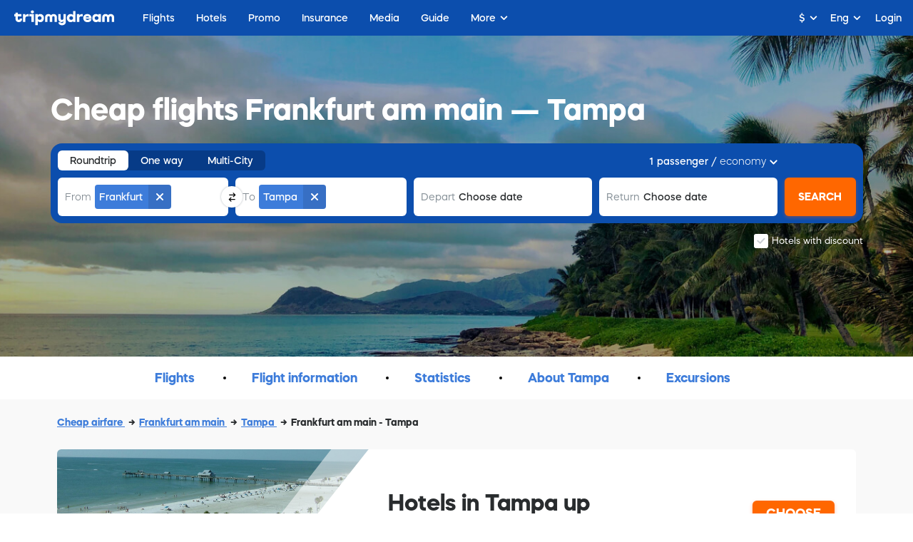

--- FILE ---
content_type: text/html; charset=utf-8
request_url: https://en.tripmydream.com/flights/routes/fra-tpa
body_size: 16373
content:
<!DOCTYPE html> <html lang="en"> <head> <meta charset="utf-8"> <title>Frankfurt am main - Tampa. Cheap flights - tripmydream</title> <meta name="viewport" content="width=device-width, initial-scale=1"> <meta name="format-detection" content="telephone=no"> <link rel="canonical" href="https://en.tripmydream.com/flights/routes/fra-tpa"/> <link rel="alternate" href="https://avia.tripmydream.com/routes/fra-tpa" hreflang="ru"/> <link rel="alternate" href="https://tripmydream.ua/flights/routes/fra-tpa" hreflang="uk"/> <link rel="alternate" href="https://en.tripmydream.com/flights/routes/fra-tpa" hreflang="en"/> <meta name="google-site-verification" content="wHRn3rG4jPM8KyulriHNCPpyBi9t6qVNCnn6BvZpT64"/> <meta name="apple-itunes-app" content="app-id=1523289196, affiliate-data=avialandings-routes"> <link rel="stylesheet" media="all" href="https://tripmydream.cc/hybrid/landing.css?1405"> <meta property="og:description" content="Buy cheapest flights Frankfurt am main - Tampa. Pick your airline tickets"> <meta name="twitter:description" content="Buy cheapest flights Frankfurt am main - Tampa. Pick your airline tickets"> <meta name="description" content="Buy cheapest flights Frankfurt am main - Tampa. Pick your airline tickets"> <meta property="og:see_also" content="https://tripmydream.ua"> <meta property="og:site_name" content="tripmydream.com"> <meta property="og:see_also" content="https://tripmydream.com"> <meta property="og:locale" content="en_US"> <meta property="article:publisher" content="https://www.facebook.com/TRIPMYDREAMcom"> <meta name="twitter:card" content="summary_large_image"> <meta name="twitter:site" content="@tripmydream"> <style>svg.icon { height: 1em; }</style> <!-- Google Tag Manager --> <script>(function (w, d, s, l, i) { w[l] = w[l] || []; w[l].push({ 'gtm.start': new Date().getTime(), event: 'gtm.js' }); var f = d.getElementsByTagName(s)[0], j = d.createElement(s), dl = l != 'dataLayer' ? '&l=' + l : ''; j.async = true; j.src = 'https://www.googletagmanager.com/gtm.js?id=' + i + dl; f.parentNode.insertBefore(j, f); })(window, document, 'script', 'dataLayer', 'GTM-5XRVFG');</script> <!-- End Google Tag Manager --> </head> <body> <div class="wrapper" > <!-- HHEADER --> <div id="react-header" class="rHeader"> <div class="rHeader__container"> <div class="rHeader__wrap"> <a class="rHeader__logo" href="/"> <svg width="141" height="21" viewBox="0 0 141 21" fill="none" xmlns="http://www.w3.org/2000/svg"> <path d="M7.734 12.377c0 .578-.518.996-1.233.996-.85 0-1.455-.597-1.455-1.435V8.403h5.045V5.308H5.046V3.096H1.684v2.212H0v3.095h1.684v3.535c0 2.697 2.015 4.643 4.776 4.643 2.647 0 4.527-1.767 4.527-4.199v-.776H7.74v.771h-.005zM15.69 7.162v-1.86h-3.362v11.055h3.362v-5.415c0-1.482 1.166-2.544 2.756-2.544h2.062V5.195h-1.01c-1.586 0-2.927.74-3.808 1.967zM21.52 5.307v3.09h2.688v7.96h3.367V5.307H21.52zM25.554 0c-1.3 0-2.243.884-2.243 2.1 0 1.215.942 2.099 2.243 2.099 1.3 0 2.243-.884 2.243-2.1C27.797.884 26.854 0 25.554 0zM36.718 5.083c-1.41 0-2.632.526-3.544 1.42V5.307h-3.361V20.78h3.362v-5.619c.911.894 2.134 1.42 3.543 1.42 3.025 0 5.2-2.41 5.2-5.746 0-3.341-2.175-5.752-5.2-5.752zm-.85 8.29c-1.57 0-2.688-1.062-2.688-2.543 0-1.482 1.119-2.544 2.688-2.544 1.57 0 2.689 1.062 2.689 2.543 0 1.482-1.12 2.544-2.689 2.544zM55.614 5.083c-1.56 0-2.875.664-3.72 1.752-.844-1.093-2.16-1.752-3.719-1.752-2.714 0-4.683 1.946-4.683 4.643v6.63h3.362V9.88c0-.97.694-1.68 1.637-1.68 1.01 0 1.725.73 1.725 1.747v6.41h3.362v-6.41c0-1.017.715-1.747 1.725-1.747.943 0 1.637.705 1.637 1.68v6.478h3.362v-6.63c-.005-2.698-1.974-4.644-4.688-4.644zM69.378 11.606c0 1.083-.808 1.854-1.927 1.854-1.098 0-1.88-.75-1.88-1.793v-6.36h-3.362v6.524c0 2.763 1.839 4.75 4.393 4.75a3.904 3.904 0 002.782-1.129v.905c0 .904-.876 1.547-2.062 1.547-1.01 0-1.751-.465-1.751-1.103h-3.253c0 2.432 2.129 4.199 5.087 4.199 3.072 0 5.335-1.946 5.335-4.643V5.307h-3.362v6.299zM83.053 6.493c-.906-.884-2.118-1.405-3.517-1.405-3.025 0-5.222 2.41-5.222 5.747 0 3.335 2.197 5.746 5.222 5.746 1.399 0 2.616-.52 3.517-1.404v1.185h3.362V.884h-3.362v5.609zm-2.693 6.88c-1.57 0-2.689-1.062-2.689-2.543 0-1.482 1.12-2.544 2.689-2.544 1.57 0 2.688 1.062 2.688 2.543.005 1.482-1.119 2.544-2.688 2.544zM91.794 7.162v-1.86h-3.362v11.055h3.362v-5.415c0-1.482 1.165-2.544 2.755-2.544h2.062V5.195h-1.01c-1.585 0-2.927.74-3.807 1.967zM103.138 5.083c-3.315 0-5.74 2.385-5.74 5.767 0 3.402 2.466 5.726 6.098 5.726 3.18 0 5.449-1.767 5.449-4.199h-3.362c0 .639-.875 1.104-2.108 1.104-1.523 0-2.647-.705-2.735-1.768h8.293c.021-.286.021-.572.021-.572 0-3.514-2.487-6.058-5.916-6.058zm-2.419 4.755c.114-1.016 1.186-1.767 2.533-1.767 1.321 0 2.378.75 2.487 1.767h-5.02zM118.917 6.493c-.907-.884-2.119-1.405-3.518-1.405-3.025 0-5.221 2.41-5.221 5.747 0 3.335 2.196 5.746 5.221 5.746 1.399 0 2.616-.52 3.518-1.404v1.185h3.362V5.307h-3.362v1.186zm-2.689 6.88c-1.569 0-2.688-1.062-2.688-2.543 0-1.482 1.119-2.544 2.688-2.544 1.57 0 2.689 1.062 2.689 2.543 0 1.482-1.119 2.544-2.689 2.544zM136.312 5.083c-1.559 0-2.875.664-3.719 1.752-.844-1.093-2.16-1.752-3.719-1.752-2.715 0-4.688 1.946-4.688 4.643v6.63h3.361V9.88c0-.97.695-1.68 1.637-1.68 1.011 0 1.725.73 1.725 1.747v6.41h3.362v-6.41c0-1.017.715-1.747 1.725-1.747.943 0 1.637.705 1.637 1.68v6.478h3.362v-6.63c.005-2.698-1.968-4.644-4.683-4.644z" fill="currentColor"></path> </svg> </a> <div class="rHeader__nav-list"> <a class="rHeader__nav-item " href="https://en.tripmydream.com/flights" target="_self"><span class="rHeader__nav-text">Flights</span></a> <a class="rHeader__nav-item " href="https://en.tripmydream.com/aviapromo" target="_self"><span class="rHeader__nav-text">Promo</span></a> <a class="rHeader__nav-item " href="https://insurance.tripmydream.com/lang/en" target="_self"><span class="rHeader__nav-text">Insurance</span></a> <a class="rHeader__nav-item " href="https://en.tripmydream.com/media" target="_self"><span class="rHeader__nav-text">Media</span></a> <a class="rHeader__nav-item " href="http://tmeta.click/deeplink/hotels" target="_self"><span class="rHeader__nav-text">Hotels</span></a> </div> </div> </div> </div> <div id="hybridContainer" class="wrapper wrapperFix"> <div class="presearch-wrap"> <picture class="presearch-picture hidden-mob"><img src="//tripmydream.cc/hybrid/img/bg_newbrand_avia_2.jpg" srcset="//tripmydream.cc/hybrid/img/bg_newbrand_avia_2_2x.jpg 2x" style="object-fit: cover;"></picture> <div class="presearch hc-presearch"> <h1 class="presearch__title">Cheap flights Frankfurt am main — Tampa</h1> <div class="presearch__searchform hc-searchform"> <div class="presearch__row presearch__row_settings"> <div class="presearch__cell hc-searchmode"> <div class="s-mode"> <div class="s-mode__buttons"> <input class="hc-sm-btn" type="radio" name="searchmode" id="searchmodert" value="RT" checked=""> <label for="searchmodert">Туди і назад</label> <input class="hc-sm-btn" type="radio" name="searchmode" id="searchmodeow" value="OW"> <label for="searchmodeow">В один бік</label> <input class="hc-sm-btn" type="radio" name="searchmode" id="searchmodecr" value="CR"> <label for="searchmodecr">Складний маршрут</label> <input class="hc-sm-btn" type="radio" name="searchmode" id="searchmodemc" value="MC"> <label for="searchmodemc"><span>TripMix</span><span class="new">NEW!</span></label></div> </div> </div><!--.presearch__cell.hc-peopleselector--></div> <div class="presearch__row presearch__row_rt"> <div class="presearch__cell hc-autocomplete"> <div class="s-form hc-ac-form" data-index="0"> <div class="s-form__col hc-ac-col"> <div class="s-form__field hc-ac-field"><label class="s-form__label"></label></div> </div> <div class="s-form__col hc-ac-col"> <div class="s-form__field hc-ac-field"><label class="s-form__label"></label> <div class="s-form__input-wrap hc-ac-input-wrap"> <div class="hc-ac-wrap" data-form-index="0" data-index="1"></div> </div> </div> </div> <div class="autocomplete hc-ac-autocomplete" data-index="0" style="display: none;"> <div class="hc-ac-head"> <div class="autocomplete__head"> <div class="autocomplete__field"> <div class="autocomplete__input-wrap hc-ac-input-wrap"> <div class="autocomplete__label hc-ac-input-mobile-label">Label</div> <div class="autocomplete__input-mobWrap hc-ac-wrap-mobile"></div> <input class="autocomplete__input hc-ac-input-mobile" placeholder="" data-placeholder="" data-placeholder-left="" data-placeholder-right="" style="min-width: 100px;"></div> <button class="autocomplete__head-btn autocomplete__head-btn_blue hc-ac-close"> Готово </button> </div> </div> </div> <div class="autocomplete__dropdown hc-ac-dropdown" data-index="0" style="display: none;"></div> </div> <div class="s-form__switch hc-ac-switch" data-index="0"> <svg width="11" height="14" viewBox="0 0 11 14" fill="none" xmlns="http://www.w3.org/2000/svg"> <path d="M10.82 3.6L7.694 6.726a.633.633 0 01-.901-.889l1.521-1.565h-6.76a.672.672 0 110-1.344h6.76L6.793 1.363a.633.633 0 01.901-.889L10.82 3.6zM.18 10.4l3.126-3.126a.633.633 0 01.902.89L2.686 9.727h6.76a.672.672 0 010 1.344h-6.76l1.522 1.565a.633.633 0 01-.902.889L.18 10.4z" fill="currentColor"></path> </svg> </div> </div> </div> <div class="presearch__cell hc-calendar"> <div class="calendar"> <div class="calendar__col"> <div class="calendar__field hc-cal-field" data-index="0" data-form-index="0"> <div class="calendar__field-head hc-cal-field-placeholder">Туди</div> </div> </div> <div class="calendar__col"> <div class="calendar__field hc-cal-field" data-index="1" data-form-index="0"> <div class="calendar__field-head hc-cal-field-placeholder">Назад</div> <div class="calendar__field-plus hc-cal-field-plus" style="display: none">± 2</div> </div> </div> <div class="calendar__drop hc-cal-dropdown" data-form-index="0" style="display: none;"> <div class="calendar__drop-head"> <div class="calendar"> <div class="calendar__col"> <div class="calendar__field hc-cal-field" data-index="0" data-form-index="0" data-twin="double"> <div class="calendar__field-head hc-cal-field-placeholder">Туди</div> <div class="calendar__field-value hc-cal-field-val"></div> </div> </div> <div class="calendar__col"> <div class="calendar__field hc-cal-field" data-index="1" data-form-index="0" data-twin="double"> <div class="calendar__field-head hc-cal-field-placeholder">Назад</div> <div class="calendar__field-value hc-cal-field-val"></div> <div class="calendar__field-plus hc-cal-field-plus" style="display: none">± 2 </div> </div> </div> </div> </div> <div class="calendar__drop-content hc-cal-dropdown-content"></div> </div> </div> </div> <div class="presearch__cell hc-peopleselector"> <div class="select"> <div class="select__head hc-ps-head"><span class="select__head-value hc-ps-count">1</span><span class="select__head-people hc-ps-passenger">пасажир</span> / <div class="select__head-text hc-ps-class">Економ</div> <span class="select__head-arrow"><svg width="11" height="7" viewBox="0 0 11 7" fill="none" xmlns="http://www.w3.org/2000/svg"> <path fill-rule="evenodd" clip-rule="evenodd" d="M10.344 2.045A.96.96 0 008.97.702L5.5 4.252 2.03.702A.96.96 0 00.655 2.045l4.128 4.223a1 1 0 001.43 0l4.13-4.223z" fill="currentColor"></path> </svg></span></div> <div class="select__drop hc-ps-drop" style="display: none;"></div> </div> </div> <div class="presearch__cell"> <div class="btn btn_orange btn_lg-md presearch__s-btn hc-sb-submit">Знайти</div> </div> <div class="presearch__checkbox hc-hotels-checkbox"> <label class="checkbox"> <input class="checkbox__input" type="checkbox" checked=""><span class="checkbox__in"><span class="checkbox__icon"><svg width="12" height="9" viewBox="0 0 12 9" xmlns="http://www.w3.org/2000/svg"> <path d="M10.4 0L4.688 5.848l-3.322-2.81L0 4.44l4.793 4.107 6.973-7.145z" fill="currentColor" fill-rule="evenodd"></path> </svg></span><div class="checkbox__text hc-hotels-checkbox-text">Готелі зі знижкою</div></span></label> </div> </div> </div> </div> </div> <div class="fl-menu"> <ul class="fl-menu__list"> <li class="fl-menu__item" id="link-to-item-1"> <span> Flights </span> </li> <li class="fl-menu__item" id="link-to-item-2"> <span> Flight information </span> </li> <li class="fl-menu__item" id="link-to-item-3"> <span> Statistics </span> </li> <li class="fl-menu__item" id="link-to-item-4"> <span> About Tampa </span> </li> <li class="fl-menu__item" id="link-to-item-5"> <span> Excursions </span> </li> </ul> </div> <div class="flightLanding"> <div class="btn btn_orange flightLanding__btn fl-btn-to-top"> Find tickets to Tampa </div> <div class="flightLanding__center"> <script type="application/ld+json"> {"@context":"https://schema.org","@type":"BreadcrumbList","itemListElement":[{"@type":"ListItem","position":1,"name":"Cheap airfare","item":"https://en.tripmydream.com/flights"},{"@type":"ListItem","position":2,"name":"Frankfurt am main","item":"https://en.tripmydream.com/flights/city/frankfurt"},{"@type":"ListItem","position":3,"name":"Tampa","item":"https://en.tripmydream.com/flights/city/tampa"},{"@type":"ListItem","position":4,"name":"Frankfurt am main - Tampa"}]} </script> <div class="fl-breadcrumbs"> <div class="fl-breadcrumbs__item"> <a href="https://en.tripmydream.com/flights"> Cheap airfare </a> <a href="https://en.tripmydream.com/flights/city/frankfurt"> Frankfurt am main </a> <a href="https://en.tripmydream.com/flights/city/tampa"> Tampa </a> <span>Frankfurt am main - Tampa</span> </div> </div> <div class="flightLanding__block"> <div class="flightLanding__content"> <div class="hotel-banner"> <div class="hotel-banner__img"> <picture> <img src="https://tripmydream.cc/processed/guide/585ccc9fa6cb5.jpg" style="object-fit: cover;" alt="img"> </picture> <span class="hotel-banner__img-shadow hidden-mob"></span> <span class="hotel-banner__img-white hidden-mob"></span> </div> <div class="hotel-banner__content"> <div class="hotel-banner__text"> Hotels in Tampa up to 65% off </div> <a rel="nofollow" target="_blank" class="btn btn_orange hotel-banner__button" href="https://www.booking.com/searchresults.ru.html?aid=381078"> CHOOSE </a> </div> </div> </div> </div> <div class="flightLanding__block"> <h2 class="flightLanding__title"> Buy tickets from Frankfurt am main to Tampa </h2> <div class="flightLanding__content"> <div class="big-columns-list big-columns-list_bold"> <div class="big-columns-list__decription-desc-int"> Tripmydream will help you find and buy plane tickets from Frankfurt am main to Tampa at the cheapest price. With our service you can easily compare offers from different airlines, find the most convenient and favourable flights, and find out from which online seller it will be cheapest to buy the chosen ticket. </div> <h3 class="big-columns-list__title-desc"> Round-trip airline tickets: Frankfurt am main - Tampa - Frankfurt am main </h3> <div class="big-columns-list__decription-desc-int"> </div> <div class="big-columns-list__decription-desc-int"> You can find out exactly how much an air ticket for Frankfurt am main - Tampa costs by looking at the ticket price for specific dates and then going to the online seller's website. Prices in our airfare comparison platform are updated with a slight delay and may change in the meantime. </div> </div> </div> </div> <div class="flightLanding__block" id="menu-item-3"> <h2 class="flightLanding__title"> Flight information Frankfurt am main - Tampa </h2> <div class="flightLanding__subtitle"> Table with basic flight information Frankfurt am main – Tampa </div> <div class="flightLanding__content"> <div class="flight-info"> <div class="flight-info__item"> <div class="flight-info__item-title">Departure point</div> <div class="flight-info__item-value">Frankfurt am main</div> </div> <div class="flight-info__item"> <div class="flight-info__item-title">Destination</div> <div class="flight-info__item-value">Tampa</div> </div> <div class="flight-info__item"> <div class="flight-info__item-title">Distance</div> <div class="flight-info__item-value">7748 km</div> </div> </div> </div> </div> <div class="flightLanding__block"> <h2 class="flightLanding__title"> Flight information </h2> <div class="flightLanding__content"> <div class="flights-types"> </div> </div> </div> <div class="flightLanding__block"> <script> var flightGraphTitleWeather = ["By day", "By night"]; var flightGraphValueDayWeather = [,,,,,,,,,,,]; var flightGraphValueNightWeather = [,,,,,,,,,,,]; var climateTipsterStatus = {bigGraph: false, smallGraph: false}; </script> <h2 class="flightLanding__title"> Tampa: prices, weather and transport </h2> <div class="flightLanding__subtitle"> What else you should know before flying from Frankfurt am main to Tampa </div> <div class="flightLanding__content"> <div class="city-prices-weather"> <div class="city-prices-weather__item-graph"> <h3 class="city-prices-weather__item-title"> Weather in Tampa </h3> <div class="city-prices-weather__item-graph-cont fl-weather-graph"> <!-- <div class="weather-picture">--> <!-- <a href="https://climatetipster.com" rel="nofollow">--> <!-- <img src="https://tripmydream.cc/services/hybrid/img/weather-logo.png" alt="img" />--> <!-- </a>--> <!-- </div>--> </div> </div> </div> </div> </div> <div class="flightLanding__block"> <h2 class="flightLanding__title"> FAQs about traveling to Tampa </h2> <div class="flightLanding__subtitle"> Useful information, statistics and facts about the flight from Frankfurt am main to Tampa </div> <div class="flightLanding__content"> <div class="travel-faq" style="column-count: 2" itemscope itemtype="https://schema.org/FAQPage"> </div> </div> </div> <div class="flightLanding__block"> <h2 class="flightLanding__title"> Popular destinations </h2> <div class="flightLanding__subtitle"> Other routes that tripmydream users are interested in </div> <div class="flightLanding__content"> <div class="big-flights-list"> <div class="big-flights-list__list"> <a class="big-flights-list__item" href="/flights/routes/krk-lwo"> The flight from Krakow to Lviv </a> <a class="big-flights-list__item" href="/flights/routes/ktw-drs"> The flight from Katowice to Dresden </a> <a class="big-flights-list__item" href="/flights/routes/mow-evn"> The flight from Moscow to Yerevan </a> <a class="big-flights-list__item" href="/flights/routes/muc-cgn"> The flight from Munich to Cologne </a> <a class="big-flights-list__item" href="/flights/routes/vin-prg"> The flight from Vinnitsa to Prague </a> <a class="big-flights-list__item" href="/flights/routes/gwy-ist"> The flight from Galway to Istanbul </a> <a class="big-flights-list__item" href="/flights/routes/vie-hkg"> The flight from Vienna to Hong Kong </a> <a class="big-flights-list__item" href="/flights/routes/th-hrk"> The flight from Thailand to Kharkov </a> <a class="big-flights-list__item" href="/flights/routes/aer-lwo"> The flight from Sochi to Lviv </a> <a class="big-flights-list__item" href="/flights/routes/rix-ibz"> The flight from Riga to Ibiza </a> <a class="big-flights-list__item" href="/flights/routes/sel-rix"> The flight from Seoul to Riga </a> <a class="big-flights-list__item" href="/flights/routes/vie-fnc"> The flight from Vienna to Funchal </a> <a class="big-flights-list__item" href="/flights/routes/us-kz"> The flight from USA to Kazakhstan </a> <a class="big-flights-list__item" href="/flights/routes/yto-tbs"> The flight from Toronto to Tbilisi </a> <a class="big-flights-list__item" href="/flights/routes/kzn-alc"> The flight from Kazan to Alicante </a> </div> </div> </div> </div> <div class="flightLanding__block"> <h2 class="flightLanding__title"> Popular flights from Frankfurt am main </h2> <div class="flightLanding__subtitle"> Check out other popular destinations from Frankfurt am main </div> <div class="flightLanding__content"> <div class="big-flights-list"> <div class="big-flights-list__list"> <a class="big-flights-list__item" href="/flights/routes/fra-muc"> The flight from Frankfurt am main to Munich </a> <a class="big-flights-list__item" href="/flights/routes/fra-mle"> The flight from Frankfurt am main to Male </a> <a class="big-flights-list__item" href="/flights/routes/fra-sea"> The flight from Frankfurt am main to Seattle </a> <a class="big-flights-list__item" href="/flights/routes/fra-yvr"> The flight from Frankfurt am main to Vancouver </a> <a class="big-flights-list__item" href="/flights/routes/fra-clj"> The flight from Frankfurt am main to Cluj-Napoca </a> <a class="big-flights-list__item" href="/flights/routes/fra-mil"> The flight from Frankfurt am main to Milan </a> <a class="big-flights-list__item" href="/flights/routes/fra-krr"> The flight from Frankfurt am main to Krasnodar </a> <a class="big-flights-list__item" href="/flights/routes/fra-tse"> The flight from Frankfurt am main to </a> <a class="big-flights-list__item" href="/flights/routes/fra-pmo"> The flight from Frankfurt am main to Palermo </a> <a class="big-flights-list__item" href="/flights/routes/fra-wro"> The flight from Frankfurt am main to Wroclaw </a> <a class="big-flights-list__item" href="/flights/routes/fra-stl"> The flight from Frankfurt am main to St. Louis </a> <a class="big-flights-list__item" href="/flights/routes/fra-day"> The flight from Frankfurt am main to </a> <a class="big-flights-list__item" href="/flights/routes/fra-oms"> The flight from Frankfurt am main to Omsk </a> <a class="big-flights-list__item" href="/flights/routes/fra-mex"> The flight from Frankfurt am main to Mexico city </a> <a class="big-flights-list__item" href="/flights/routes/fra-kiv"> The flight from Frankfurt am main to Chisinau </a> </div> </div> </div> </div> <div class="flightLanding__block"> <h2 class="flightLanding__title"> Other flights to Tampa </h2> <div class="flightLanding__subtitle"> Check out other popular destinations in Tampa </div> <div class="flightLanding__content"> <div class="big-flights-list"> <div class="big-flights-list__list"> <a target="_blank" class="big-flights-list__item" href="/flights/routes/iev-tpa"> The flight from Kiev to Tampa </a> <a target="_blank" class="big-flights-list__item" href="/flights/routes/elp-tpa"> The flight from El Paso to Tampa </a> <a target="_blank" class="big-flights-list__item" href="/flights/routes/mow-tpa"> The flight from Moscow to Tampa </a> <a target="_blank" class="big-flights-list__item" href="/flights/routes/ayt-tpa"> The flight from Antalya to Tampa </a> <a target="_blank" class="big-flights-list__item" href="/flights/routes/waw-tpa"> The flight from Warsaw to Tampa </a> <a target="_blank" class="big-flights-list__item" href="/flights/routes/bud-tpa"> The flight from Budapest to Tampa </a> <a target="_blank" class="big-flights-list__item" href="/flights/routes/lon-tpa"> The flight from London to Tampa </a> <a target="_blank" class="big-flights-list__item" href="/flights/routes/nyc-tpa"> The flight from New York to Tampa </a> <a target="_blank" class="big-flights-list__item" href="/flights/routes/mfe-tpa"> The flight from McAllen to Tampa </a> </div> </div> </div> </div> <div class="flightLanding__block"> <h2 class="flightLanding__title"> Other cities USA </h2> <div class="flightLanding__subtitle"> See more information about air tickets to other cities USA </div> <div class="flightLanding__content"> <div class="big-flights-list"> <div class="big-flights-list__list" id="all_cities"> <a target="_blank" class="big-flights-list__item" href="/flights/city/aberdeen"> Flight to Aberdeen </a> <a target="_blank" class="big-flights-list__item" href="/flights/city/albany"> Flight to Albany </a> <a target="_blank" class="big-flights-list__item" href="/flights/city/alexandria"> Flight to Alexandria </a> <a target="_blank" class="big-flights-list__item" href="/flights/city/amarillo"> Flight to Amarillo </a> <a target="_blank" class="big-flights-list__item" href="/flights/city/anchorage"> Flight to Anchorage </a> <a target="_blank" class="big-flights-list__item" href="/flights/city/appleton"> Flight to Appleton </a> <a target="_blank" class="big-flights-list__item" href="/flights/city/asheville"> Flight to Asheville </a> <a target="_blank" class="big-flights-list__item" href="/flights/city/athens"> Flight to Athens </a> <a target="_blank" class="big-flights-list__item" href="/flights/city/atlanta"> Flight to Atlanta </a> <a target="_blank" class="big-flights-list__item" style="display:none;" href="/flights/city/austin"> Flight to Austin </a> <a target="_blank" class="big-flights-list__item" style="display:none;" href="/flights/city/baltimore"> Flight to Baltimore </a> <a target="_blank" class="big-flights-list__item" style="display:none;" href="/flights/city/bellingham"> Flight to Bellingham </a> <a target="_blank" class="big-flights-list__item" style="display:none;" href="/flights/city/birmingham"> Flight to Birmingham </a> <a target="_blank" class="big-flights-list__item" style="display:none;" href="/flights/city/bismarck"> Flight to Bismarck </a> <a target="_blank" class="big-flights-list__item" style="display:none;" href="/flights/city/boise"> Flight to Boise </a> <a target="_blank" class="big-flights-list__item" style="display:none;" href="/flights/city/boston"> Flight to Boston </a> <a target="_blank" class="big-flights-list__item" style="display:none;" href="/flights/city/bowling-green"> Flight to Bowling Green </a> <a target="_blank" class="big-flights-list__item" style="display:none;" href="/flights/city/bradford"> Flight to Bradford </a> <a target="_blank" class="big-flights-list__item" style="display:none;" href="/flights/city/brownsville"> Flight to Brownsville </a> <a target="_blank" class="big-flights-list__item" style="display:none;" href="/flights/city/buffalo"> Flight to Buffalo </a> <a target="_blank" class="big-flights-list__item" style="display:none;" href="/flights/city/burbank"> Flight to Burbank </a> <a target="_blank" class="big-flights-list__item" style="display:none;" href="/flights/city/burlington"> Flight to Burlington </a> <a target="_blank" class="big-flights-list__item" style="display:none;" href="/flights/city/cedar-rapids"> Flight to Cedar Rapids </a> <a target="_blank" class="big-flights-list__item" style="display:none;" href="/flights/city/charleston"> Flight to Charleston </a> <a target="_blank" class="big-flights-list__item" style="display:none;" href="/flights/city/charlotte"> Flight to Charlotte </a> <a target="_blank" class="big-flights-list__item" style="display:none;" href="/flights/city/chattanooga"> Flight to Chattanooga </a> <a target="_blank" class="big-flights-list__item" style="display:none;" href="/flights/city/chicago"> Flight to Chicago </a> <a target="_blank" class="big-flights-list__item" style="display:none;" href="/flights/city/cincinnati"> Flight to Cincinnati </a> <a target="_blank" class="big-flights-list__item" style="display:none;" href="/flights/city/cleveland"> Flight to Cleveland </a> <a target="_blank" class="big-flights-list__item" style="display:none;" href="/flights/city/cody"> Flight to Cody </a> <a target="_blank" class="big-flights-list__item" style="display:none;" href="/flights/city/colorado-springs"> Flight to Colorado Springs </a> <a target="_blank" class="big-flights-list__item" style="display:none;" href="/flights/city/columbus"> Flight to Columbus </a> <a target="_blank" class="big-flights-list__item" style="display:none;" href="/flights/city/dallas"> Flight to Dallas </a> <a target="_blank" class="big-flights-list__item" style="display:none;" href="/flights/city/denver"> Flight to Denver </a> <a target="_blank" class="big-flights-list__item" style="display:none;" href="/flights/city/des-moines"> Flight to Des Moines </a> <a target="_blank" class="big-flights-list__item" style="display:none;" href="/flights/city/destin"> Flight to Destin </a> <a target="_blank" class="big-flights-list__item" style="display:none;" href="/flights/city/detroit"> Flight to Detroit </a> <a target="_blank" class="big-flights-list__item" style="display:none;" href="/flights/city/el-centro"> Flight to El Centro </a> <a target="_blank" class="big-flights-list__item" style="display:none;" href="/flights/city/el-paso"> Flight to El Paso </a> <a target="_blank" class="big-flights-list__item" style="display:none;" href="/flights/city/everett"> Flight to Everett </a> <a target="_blank" class="big-flights-list__item" style="display:none;" href="/flights/city/fargo"> Flight to Fargo </a> <a target="_blank" class="big-flights-list__item" style="display:none;" href="/flights/city/fayetteville"> Flight to Fayetteville </a> <a target="_blank" class="big-flights-list__item" style="display:none;" href="/flights/city/florence"> Flight to Florence </a> <a target="_blank" class="big-flights-list__item" style="display:none;" href="/flights/city/fort-myers"> Flight to Fort Myers </a> <a target="_blank" class="big-flights-list__item" style="display:none;" href="/flights/city/fresno"> Flight to Fresno </a> <a target="_blank" class="big-flights-list__item" style="display:none;" href="/flights/city/gainesville"> Flight to Gainesville </a> <a target="_blank" class="big-flights-list__item" style="display:none;" href="/flights/city/glasgow"> Flight to Glasgow </a> <a target="_blank" class="big-flights-list__item" style="display:none;" href="/flights/city/greensboro"> Flight to Greensboro </a> <a target="_blank" class="big-flights-list__item" style="display:none;" href="/flights/city/greenville"> Flight to Greenville </a> <a target="_blank" class="big-flights-list__item" style="display:none;" href="/flights/city/harlingen"> Flight to Harlingen </a> <a target="_blank" class="big-flights-list__item" style="display:none;" href="/flights/city/hartford"> Flight to Hartford </a> <a target="_blank" class="big-flights-list__item" style="display:none;" href="/flights/city/hilo"> Flight to Hilo </a> <a target="_blank" class="big-flights-list__item" style="display:none;" href="/flights/city/honolulu"> Flight to Honolulu </a> <a target="_blank" class="big-flights-list__item" style="display:none;" href="/flights/city/horseheads"> Flight to Horseheads </a> <a target="_blank" class="big-flights-list__item" style="display:none;" href="/flights/city/houston"> Flight to Houston </a> <a target="_blank" class="big-flights-list__item" style="display:none;" href="/flights/city/indianapolis"> Flight to Indianapolis </a> <a target="_blank" class="big-flights-list__item" style="display:none;" href="/flights/city/islip"> Flight to Islip </a> <a target="_blank" class="big-flights-list__item" style="display:none;" href="/flights/city/jacksonville"> Flight to Jacksonville </a> <a target="_blank" class="big-flights-list__item" style="display:none;" href="/flights/city/jamestown"> Flight to Jamestown </a> <a target="_blank" class="big-flights-list__item" style="display:none;" href="/flights/city/juneau"> Flight to Juneau </a> <a target="_blank" class="big-flights-list__item" style="display:none;" href="/flights/city/kalamazoo"> Flight to Kalamazoo </a> <a target="_blank" class="big-flights-list__item" style="display:none;" href="/flights/city/kansas-city"> Flight to Kansas City </a> <a target="_blank" class="big-flights-list__item" style="display:none;" href="/flights/city/ketchikan"> Flight to Ketchikan </a> <a target="_blank" class="big-flights-list__item" style="display:none;" href="/flights/city/key-west"> Flight to Key West </a> <a target="_blank" class="big-flights-list__item" style="display:none;" href="/flights/city/killeen"> Flight to Killeen </a> <a target="_blank" class="big-flights-list__item" style="display:none;" href="/flights/city/knoxville"> Flight to Knoxville </a> <a target="_blank" class="big-flights-list__item" style="display:none;" href="/flights/city/lafayette"> Flight to Lafayette </a> <a target="_blank" class="big-flights-list__item" style="display:none;" href="/flights/city/lexington"> Flight to Lexington </a> <a target="_blank" class="big-flights-list__item" style="display:none;" href="/flights/city/lincoln"> Flight to Lincoln </a> <a target="_blank" class="big-flights-list__item" style="display:none;" href="/flights/city/little-rock"> Flight to Little Rock </a> <a target="_blank" class="big-flights-list__item" style="display:none;" href="/flights/city/louisville"> Flight to Louisville </a> <a target="_blank" class="big-flights-list__item" style="display:none;" href="/flights/city/manchester"> Flight to Manchester </a> <a target="_blank" class="big-flights-list__item" style="display:none;" href="/flights/city/mcallen"> Flight to McAllen </a> <a target="_blank" class="big-flights-list__item" style="display:none;" href="/flights/city/melbourne"> Flight to Melbourne </a> <a target="_blank" class="big-flights-list__item" style="display:none;" href="/flights/city/memphis"> Flight to Memphis </a> <a target="_blank" class="big-flights-list__item" style="display:none;" href="/flights/city/miami"> Flight to Miami </a> <a target="_blank" class="big-flights-list__item" style="display:none;" href="/flights/city/midland"> Flight to Midland </a> <a target="_blank" class="big-flights-list__item" style="display:none;" href="/flights/city/milwaukee"> Flight to Milwaukee </a> <a target="_blank" class="big-flights-list__item" style="display:none;" href="/flights/city/minneapolis"> Flight to Minneapolis </a> <a target="_blank" class="big-flights-list__item" style="display:none;" href="/flights/city/monterey"> Flight to Monterey </a> <a target="_blank" class="big-flights-list__item" style="display:none;" href="/flights/city/myrtle-beach"> Flight to Myrtle Beach </a> <a target="_blank" class="big-flights-list__item" style="display:none;" href="/flights/city/naples"> Flight to Naples </a> <a target="_blank" class="big-flights-list__item" style="display:none;" href="/flights/city/nashville"> Flight to Nashville </a> <a target="_blank" class="big-flights-list__item" style="display:none;" href="/flights/city/new-london"> Flight to New London </a> <a target="_blank" class="big-flights-list__item" style="display:none;" href="/flights/city/new-york"> Flight to New York </a> <a target="_blank" class="big-flights-list__item" style="display:none;" href="/flights/city/niagara-falls"> Flight to Niagara Falls </a> <a target="_blank" class="big-flights-list__item" style="display:none;" href="/flights/city/oklahoma-city"> Flight to Oklahoma City </a> <a target="_blank" class="big-flights-list__item" style="display:none;" href="/flights/city/ontario"> Flight to Ontario </a> <a target="_blank" class="big-flights-list__item" style="display:none;" href="/flights/city/orlando"> Flight to Orlando </a> <a target="_blank" class="big-flights-list__item" style="display:none;" href="/flights/city/oxford"> Flight to Oxford </a> <a target="_blank" class="big-flights-list__item" style="display:none;" href="/flights/city/palm-springs"> Flight to Palm Springs </a> <a target="_blank" class="big-flights-list__item" style="display:none;" href="/flights/city/pensacola"> Flight to Pensacola </a> <a target="_blank" class="big-flights-list__item" style="display:none;" href="/flights/city/peoria"> Flight to Peoria </a> <a target="_blank" class="big-flights-list__item" style="display:none;" href="/flights/city/philadelphia"> Flight to Philadelphia </a> <a target="_blank" class="big-flights-list__item" style="display:none;" href="/flights/city/phoenix"> Flight to Phoenix </a> <a target="_blank" class="big-flights-list__item" style="display:none;" href="/flights/city/pittsburgh"> Flight to Pittsburgh </a> <a target="_blank" class="big-flights-list__item" style="display:none;" href="/flights/city/plattsburgh"> Flight to Plattsburgh </a> <a target="_blank" class="big-flights-list__item" style="display:none;" href="/flights/city/portland"> Flight to Portland </a> <a target="_blank" class="big-flights-list__item" style="display:none;" href="/flights/city/providence"> Flight to Providence </a> <a target="_blank" class="big-flights-list__item" style="display:none;" href="/flights/city/raleigh"> Flight to Raleigh </a> <a target="_blank" class="big-flights-list__item" style="display:none;" href="/flights/city/reno"> Flight to Reno </a> <a target="_blank" class="big-flights-list__item" style="display:none;" href="/flights/city/rochester"> Flight to Rochester </a> <a target="_blank" class="big-flights-list__item" style="display:none;" href="/flights/city/russian-mission"> Flight to Russian Mission </a> <a target="_blank" class="big-flights-list__item" style="display:none;" href="/flights/city/sacramento"> Flight to Sacramento </a> <a target="_blank" class="big-flights-list__item" style="display:none;" href="/flights/city/salt-lake-city"> Flight to Salt Lake City </a> <a target="_blank" class="big-flights-list__item" style="display:none;" href="/flights/city/san-antonio"> Flight to San Antonio </a> <a target="_blank" class="big-flights-list__item" style="display:none;" href="/flights/city/san-diego"> Flight to San Diego </a> <a target="_blank" class="big-flights-list__item" style="display:none;" href="/flights/city/san-francisco"> Flight to San Francisco </a> <a target="_blank" class="big-flights-list__item" style="display:none;" href="/flights/city/san-jose"> Flight to San Jose </a> <a target="_blank" class="big-flights-list__item" style="display:none;" href="/flights/city/santa-ana"> Flight to Santa Ana </a> <a target="_blank" class="big-flights-list__item" style="display:none;" href="/flights/city/santa-maria"> Flight to Santa Maria </a> <a target="_blank" class="big-flights-list__item" style="display:none;" href="/flights/city/santa-monica"> Flight to Santa Monica </a> <a target="_blank" class="big-flights-list__item" style="display:none;" href="/flights/city/sarasota"> Flight to Sarasota </a> <a target="_blank" class="big-flights-list__item" style="display:none;" href="/flights/city/savannah"> Flight to Savannah </a> <a target="_blank" class="big-flights-list__item" style="display:none;" href="/flights/city/seattle"> Flight to Seattle </a> <a target="_blank" class="big-flights-list__item" style="display:none;" href="/flights/city/sheridan"> Flight to Sheridan </a> <a target="_blank" class="big-flights-list__item" style="display:none;" href="/flights/city/spokane"> Flight to Spokane </a> <a target="_blank" class="big-flights-list__item" style="display:none;" href="/flights/city/st-louis"> Flight to St. Louis </a> <a target="_blank" class="big-flights-list__item" style="display:none;" href="/flights/city/tallahassee"> Flight to Tallahassee </a> <a target="_blank" class="big-flights-list__item" style="display:none;" href="/flights/city/tampa"> Flight to Tampa </a> <a target="_blank" class="big-flights-list__item" style="display:none;" href="/flights/city/teterboro"> Flight to Teterboro </a> <a target="_blank" class="big-flights-list__item" style="display:none;" href="/flights/city/trenton"> Flight to Trenton </a> <a target="_blank" class="big-flights-list__item" style="display:none;" href="/flights/city/tulsa"> Flight to Tulsa </a> <a target="_blank" class="big-flights-list__item" style="display:none;" href="/flights/city/tyler"> Flight to Tyler </a> <a target="_blank" class="big-flights-list__item" style="display:none;" href="/flights/city/victoria"> Flight to Victoria </a> <a target="_blank" class="big-flights-list__item" style="display:none;" href="/flights/city/walla-walla"> Flight to Walla Walla </a> <a target="_blank" class="big-flights-list__item" style="display:none;" href="/flights/city/washington"> Flight to Washington </a> <a target="_blank" class="big-flights-list__item" style="display:none;" href="/flights/city/wenatchee"> Flight to Wenatchee </a> <a target="_blank" class="big-flights-list__item" style="display:none;" href="/flights/city/wichita"> Flight to Wichita </a> <a target="_blank" class="big-flights-list__item" style="display:none;" href="/flights/city/wichita-falls"> Flight to Wichita Falls </a> <a target="_blank" class="big-flights-list__item" style="display:none;" href="/flights/city/worcester"> Flight to Worcester </a> </div> <a target="_blank" class="big-flights-list__show-mob" id="all_cities_show_more" onclick="showMoreAndHideBtn('all_cities')" style="cursor:pointer;"> Show more </a> </div> </div> </div> </div> <div class="reference-guide"> <div class="reference-guide__content"> <div class="reference-guide__list"> <div class="reference-guide__title"> Countries </div> <a class="reference-guide__item" href="/flights/country/guinea" target="_blank"> Guinea </a> <a class="reference-guide__item" href="/flights/country/nicaragua" target="_blank"> Republic of Nicaragua </a> <a class="reference-guide__item" href="/flights/country/panama" target="_blank"> Panama </a> <a class="reference-guide__item" href="/flights/country/china" target="_blank"> China </a> <a class="reference-guide__item" href="/flights/country/turks-and-caicos-islands" target="_blank"> Turks and Caicos Islands </a> <a class="reference-guide__item" href="/flights/country/central-african-republic" target="_blank"> Central African Republic </a> <a class="reference-guide__item" href="/flights/country/bonaire-sint-eustatius-and-saba" target="_blank"> Caribbean Netherlands </a> <a class="reference-guide__item" href="/flights/country/estonia" target="_blank"> Estonia </a> <a class="reference-guide__item" href="/flights/country/germany" target="_blank"> Germany </a> <a class="reference-guide__item" href="/flights/country/latvia" target="_blank"> Latvia </a> <a class="reference-guide__more" href="/flights/countries" target="_blank"> All countries </a> </div> <div class="reference-guide__list"> <div class="reference-guide__title"> Cities </div> <a class="reference-guide__item" href="/flights/city/nizhny-novgorod" target="_blank"> Nizhny Novgorod </a> <a class="reference-guide__item" href="/flights/city/gold-coast" target="_blank"> Gold Coast </a> <a class="reference-guide__item" href="/flights/city/appleton" target="_blank"> Appleton </a> <a class="reference-guide__item" href="/flights/city/belize-city" target="_blank"> Belize </a> <a class="reference-guide__item" href="/flights/city/portimao" target="_blank"> Portimao </a> <a class="reference-guide__item" href="/flights/city/zonguldak" target="_blank"> Zonguldak </a> <a class="reference-guide__item" href="/flights/city/bol" target="_blank"> Bol </a> <a class="reference-guide__item" href="/flights/city/figari" target="_blank"> Figari </a> <a class="reference-guide__item" href="/flights/city/colorado-springs" target="_blank"> Colorado Springs </a> <a class="reference-guide__item" href="/flights/city/lamezia-terme" target="_blank"> Lamezia Terme </a> <a class="reference-guide__more" href="/flights/cities" target="_blank"> All cities </a> </div> <div class="reference-guide__list"> <div class="reference-guide__title"> Directions </div> <a class="reference-guide__item" href="/flights/routes/mcx-eg" target="_blank"> Makhachkala - Egypt </a> <a class="reference-guide__item" href="/flights/routes/eg-led" target="_blank"> Egypt - Saint Petersburg </a> <a class="reference-guide__item" href="/flights/routes/fra-yhz" target="_blank"> Frankfurt am main - Halifax </a> <a class="reference-guide__item" href="/flights/routes/mow-cu" target="_blank"> Moscow - Cuba </a> <a class="reference-guide__item" href="/flights/routes/haj-svq" target="_blank"> Hanover - Seville </a> <a class="reference-guide__item" href="/flights/routes/yto-ovb" target="_blank"> Toronto - Novosibirsk </a> <a class="reference-guide__item" href="/flights/routes/fj-iev" target="_blank"> Fiji - Kiev </a> <a class="reference-guide__item" href="/flights/routes/cai-par" target="_blank"> Cairo - Paris </a> <a class="reference-guide__item" href="/flights/routes/tr-kja" target="_blank"> Turkey - Krasnoyarsk </a> <a class="reference-guide__item" href="/flights/routes/mow-deb" target="_blank"> Moscow - Debrecen </a> <a class="reference-guide__more" href="/flights/routes" target="_blank"> All directions </a> </div> <div class="reference-guide__list"> <div class="reference-guide__title"> Airlines </div> <a class="reference-guide__item" href="/flights/airline/qr" target="_blank"> Qatar Airways </a> <a class="reference-guide__item" href="/flights/airline/ku" target="_blank"> Kuwait Airways </a> <a class="reference-guide__item" href="/flights/airline/ew" target="_blank"> Eurowings </a> <a class="reference-guide__item" href="/flights/airline/sq" target="_blank"> Singapore Airlines </a> <a class="reference-guide__item" href="/flights/airline/sn" target="_blank"> Brussels Airlines </a> <a class="reference-guide__item" href="/flights/airline/b6" target="_blank"> JetBlue Airways </a> <a class="reference-guide__item" href="/flights/airline/ut" target="_blank"> UTair </a> <a class="reference-guide__item" href="/flights/airline/fv" target="_blank"> Russia </a> <a class="reference-guide__item" href="/flights/airline/nh" target="_blank"> All Nippon Airways </a> <a class="reference-guide__item" href="/flights/airline/lo" target="_blank"> LOT Polish Airlines </a> <a class="reference-guide__more" href="/flights/airlines" target="_blank"> All airlines </a> </div> </div> </div> </div> </div> <div class="footerFull"> <div class="footerFull__center"> <div class="footerFull__columns"> <div class="footerFull__columns-item"> <div class="footerFull__columns-title">Navigation</div> <div class="footerFull__columns-links"> <a class="footerFull__columns-link" href="https://en.tripmydream.com" target="_blank">Flight tickets</a> <a class="footerFull__columns-link" href="https://en.tripmydream.com/aviapromo" target="_blank">Sales</a> <a class="footerFull__columns-link" href="http://tmeta.click/deeplink/hotels?lang=EN" target="_blank" rel="nofollow">Hotels</a> <a class="footerFull__columns-link" href="http://tmeta.click/deeplink/excursions?lang=EN" target="_blank">Excursions</a> <a class="footerFull__columns-link" href="https://en.tripmydream.com/media" target="_blank">Travel-Media</a> </div> </div> <div class="footerFull__columns-item"> <div class="footerFull__columns-title">Help</div> <div class="footerFull__columns-links"> <a class="footerFull__columns-link" href="https://tripmydream.com/faq" target="_blank">FAQ</a> <a class="footerFull__columns-link" href="https://t.me/tripmydream_avia_bot" target="_blank" rel="nofollow">Telegram chat-bot</a> <a class="footerFull__columns-link" href="https://m.me/tripmydreamaviabot" target="_blank" rel="nofollow">Facebook chat-bot</a> </div> </div> <div class="footerFull__columns-item"> <div class="footerFull__columns-title">Service</div> <div class="footerFull__columns-links"> <a class="footerFull__columns-link" href="https://tripmydream.com/profile" target="_blank">User profile</a> <a class="footerFull__columns-link" href="https://apps.apple.com/ua/app/tripmydream/id1523289196" target="_blank">App Store</a> </div> </div> </div> <div class="footerFull__buttons"> <a class="footerFull__btn" href="https://avia.tripmydream.com"> <div class="footerFull__btn-icon"> <svg xmlns="http://www.w3.org/2000/svg" viewBox="0 0 21.5 21.5"> <path d="M17.1.8c2.4-2.4 5.9 1.3 3.6 3.6l-2.9 2.9L19 17.9c0 .3-.1.5-.2.7l-1.9 1.9c-.3.3-.8.3-1.2 0-.1-.1-.2-.2-.2-.3l-3-7.5-2.3 2.3.5 3.6c0 .3-.1.6-.3.7l-2 2c-.3.3-.8.3-1.2 0-.1-.1-.1-.2-.2-.3l-2-4.4-4.6-2.3c-.4-.2-.6-.7-.4-1.1 0-.1.1-.2.2-.2l2-2c.2-.2.5-.3.7-.2l3.6.5L8.9 9 1.3 5.9C.9 5.7.7 5.3.9 4.8c0-.1.1-.2.2-.3L3 2.6c.2-.2.5-.3.7-.2l10.5 1.2L17.1.8zm1.2 1.1l-3.2 3.2c-.2.2-.4.3-.7.2L3.8 4.1l-.7.7 7.5 3c.1 0 .2.1.3.2.3.3.3.9 0 1.2l-3.5 3.5c-.1.2-.3.3-.6.3l-3.6-.5-.9.9L6 15.2c.2.1.3.2.4.4l1.8 3.7.9-.9-.5-3.6c-.1-.3 0-.6.2-.7l3.5-3.5c.1-.1.2-.1.3-.2.4-.2.9 0 1.1.5l3.1 7.6.7-.7-1.4-10.7c0-.3 0-.5.2-.7l3.2-3.2c.9-.8-.4-2.1-1.2-1.3z" fill="currentColor"></path> </svg> </div> <div class="footerFull__btn-text"><span>BOOKING</span><span>FLIGHTS</span></div> </a> <a class="footerFull__btn" href="http://tmeta.click/deeplink/hotels?lang=EN" rel="nofollow"> <div class="footerFull__btn-icon"> <svg xmlns="http://www.w3.org/2000/svg" viewBox="0 0 20.1 21"> <path d="M13 6h6.3c.4 0 .7.4.7.8v13.3c0 .5-.3.8-.7.8H8.9c-.4 0-.7-.4-.7-.8v-2.7H5v2.7c0 .5-.3.9-.7.9H.7c-.4 0-.7-.4-.7-.8V.8C0 .4.3 0 .7 0h11.6c.4 0 .7.4.7.8V6zm-5.2 8.7c-.2 0-.4-.2-.4-.5s.2-.5.4-.5h1.9c.2 0 .4.2.4.5s-.2.5-.4.5H7.8zm-4.4 0c-.2 0-.4-.2-.4-.5s.2-.5.4-.5h1.9c.2 0 .4.2.4.5s-.2.5-.4.5H3.4zM7.8 12c-.2 0-.4-.2-.4-.5s.2-.5.4-.5h1.9c.2 0 .4.2.4.5s-.2.5-.4.5H7.8zm-4.4 0c-.2 0-.4-.2-.4-.5s.2-.5.4-.5h1.9c.2 0 .4.2.4.5s-.2.5-.4.5H3.4zm4.4-2.6c-.2 0-.4-.2-.4-.5s.2-.5.4-.5h1.9c.2 0 .4.2.4.5s-.2.5-.4.5H7.8zm-4.4 0c-.2 0-.4-.2-.4-.5s.2-.5.4-.5h1.9c.2 0 .4.2.4.5s-.2.5-.4.5H3.4zm4.4-2.7c-.2 0-.4-.2-.4-.5s.2-.5.4-.5h1.9c.2 0 .4.2.4.5s-.2.5-.4.5H7.8zm-4.4 0c-.2 0-.4-.2-.4-.5s.2-.5.4-.5h1.9c.2 0 .4.2.4.5s-.2.5-.4.5H3.4zm4.4-2.6c-.2 0-.4-.2-.4-.5s.2-.5.4-.5h1.9c.2 0 .4.2.4.5s-.2.5-.4.5H7.8zm-4.4 0c-.2 0-.4-.2-.4-.5s.2-.5.4-.5h1.9c.2 0 .4.2.4.5s-.2.5-.4.5H3.4zm11.4 13.8c-.2 0-.4-.2-.4-.5s.2-.5.4-.5h1.9c.2 0 .4.2.4.5s-.2.5-.4.5h-1.9zm0-2.7c-.2 0-.4-.2-.4-.5s.2-.5.4-.5h1.9c.2 0 .4.2.4.5s-.2.5-.4.5h-1.9zm0-2.6c-.2 0-.4-.2-.4-.5s.2-.5.4-.5h1.9c.2 0 .4.2.4.5s-.2.5-.4.5h-1.9zm0-2.7c-.2 0-.4-.2-.4-.5s.2-.5.4-.5h1.9c.2 0 .4.2.4.5s-.2.5-.4.5h-1.9zm-3.2-8.4h-10v17.9h2v-2.6c0-.5.3-.8.7-.8h4.6c.4 0 .7.4.7.8v2.6h2V1.5zm7 6.1H13v11.8h5.5V7.6z" fill="currentColor"></path> </svg> </div> <div class="footerFull__btn-text"><span>BOOKING</span><span>HOTELS</span></div> </a> </div> <div class="footerFull__company footerFull__company_center"> <div class="footerFull__logo"> <svg width="141" height="21" viewBox="0 0 141 21" fill="none" xmlns="http://www.w3.org/2000/svg"> <path d="M7.734 12.377c0 .578-.518.996-1.233.996-.85 0-1.455-.597-1.455-1.435V8.403h5.045V5.308H5.046V3.096H1.684v2.212H0v3.095h1.684v3.535c0 2.697 2.015 4.643 4.776 4.643 2.647 0 4.527-1.767 4.527-4.199v-.776H7.74v.771h-.005zM15.69 7.162v-1.86h-3.362v11.055h3.362v-5.415c0-1.482 1.166-2.544 2.756-2.544h2.062V5.195h-1.01c-1.586 0-2.927.74-3.808 1.967zM21.52 5.307v3.09h2.688v7.96h3.367V5.307H21.52zM25.554 0c-1.3 0-2.243.884-2.243 2.1 0 1.215.942 2.099 2.243 2.099 1.3 0 2.243-.884 2.243-2.1C27.797.884 26.854 0 25.554 0zM36.718 5.083c-1.41 0-2.632.526-3.544 1.42V5.307h-3.361V20.78h3.362v-5.619c.911.894 2.134 1.42 3.543 1.42 3.025 0 5.2-2.41 5.2-5.746 0-3.341-2.175-5.752-5.2-5.752zm-.85 8.29c-1.57 0-2.688-1.062-2.688-2.543 0-1.482 1.119-2.544 2.688-2.544 1.57 0 2.689 1.062 2.689 2.543 0 1.482-1.12 2.544-2.689 2.544zM55.614 5.083c-1.56 0-2.875.664-3.72 1.752-.844-1.093-2.16-1.752-3.719-1.752-2.714 0-4.683 1.946-4.683 4.643v6.63h3.362V9.88c0-.97.694-1.68 1.637-1.68 1.01 0 1.725.73 1.725 1.747v6.41h3.362v-6.41c0-1.017.715-1.747 1.725-1.747.943 0 1.637.705 1.637 1.68v6.478h3.362v-6.63c-.005-2.698-1.974-4.644-4.688-4.644zM69.378 11.606c0 1.083-.808 1.854-1.927 1.854-1.098 0-1.88-.75-1.88-1.793v-6.36h-3.362v6.524c0 2.763 1.839 4.75 4.393 4.75a3.904 3.904 0 002.782-1.129v.905c0 .904-.876 1.547-2.062 1.547-1.01 0-1.751-.465-1.751-1.103h-3.253c0 2.432 2.129 4.199 5.087 4.199 3.072 0 5.335-1.946 5.335-4.643V5.307h-3.362v6.299zM83.053 6.493c-.906-.884-2.118-1.405-3.517-1.405-3.025 0-5.222 2.41-5.222 5.747 0 3.335 2.197 5.746 5.222 5.746 1.399 0 2.616-.52 3.517-1.404v1.185h3.362V.884h-3.362v5.609zm-2.693 6.88c-1.57 0-2.689-1.062-2.689-2.543 0-1.482 1.12-2.544 2.689-2.544 1.57 0 2.688 1.062 2.688 2.543.005 1.482-1.119 2.544-2.688 2.544zM91.794 7.162v-1.86h-3.362v11.055h3.362v-5.415c0-1.482 1.165-2.544 2.755-2.544h2.062V5.195h-1.01c-1.585 0-2.927.74-3.807 1.967zM103.138 5.083c-3.315 0-5.74 2.385-5.74 5.767 0 3.402 2.466 5.726 6.098 5.726 3.18 0 5.449-1.767 5.449-4.199h-3.362c0 .639-.875 1.104-2.108 1.104-1.523 0-2.647-.705-2.735-1.768h8.293c.021-.286.021-.572.021-.572 0-3.514-2.487-6.058-5.916-6.058zm-2.419 4.755c.114-1.016 1.186-1.767 2.533-1.767 1.321 0 2.378.75 2.487 1.767h-5.02zM118.917 6.493c-.907-.884-2.119-1.405-3.518-1.405-3.025 0-5.221 2.41-5.221 5.747 0 3.335 2.196 5.746 5.221 5.746 1.399 0 2.616-.52 3.518-1.404v1.185h3.362V5.307h-3.362v1.186zm-2.689 6.88c-1.569 0-2.688-1.062-2.688-2.543 0-1.482 1.119-2.544 2.688-2.544 1.57 0 2.689 1.062 2.689 2.543 0 1.482-1.119 2.544-2.689 2.544zM136.312 5.083c-1.559 0-2.875.664-3.719 1.752-.844-1.093-2.16-1.752-3.719-1.752-2.715 0-4.688 1.946-4.688 4.643v6.63h3.361V9.88c0-.97.695-1.68 1.637-1.68 1.011 0 1.725.73 1.725 1.747v6.41h3.362v-6.41c0-1.017.715-1.747 1.725-1.747.943 0 1.637.705 1.637 1.68v6.478h3.362v-6.63c.005-2.698-1.968-4.644-4.683-4.644z" fill="currentColor"></path> </svg> <div class="footerFull__logo-text">©2024</div> </div> <div class="footerFull__company-text"><b>tripmydream</b> - travel service, that helps to find compare and buy best flights and rooms worldwide with the given budget. All necessary information for travelers - is right here!</div> </div> <div class="footerFull__links footerFull__links_center"> <a class="footerFull__link" href="https://tripmydream.com/terms-of-use">Terms of use</a> <a class="footerFull__link" href="https://tripmydream.com/privacy-policy">Privacy policy</a> <a class="footerFull__link" href="https://tripmydream.com/cookies">Cookies policy</a> <a class="footerFull__link" href="https://tripmydream.com/privacy-notices">Privacy notice</a> </div> <div class="footerFull__social footerFull__social_center"> <a class="footerFull__social-link" href="https://t.me/tripmydream" target="_blank" rel="nofollow"> <svg width="30" height="30" xmlns="http://www.w3.org/2000/svg"> <g fill="none" fill-rule="evenodd"> <path d="M15 1C7.269 1 1 7.268 1 15c0 7.731 6.269 13.999 14 13.999 7.732 0 14-6.268 14-13.999 0-7.732-6.268-14-14-14z" fill="#FFF"></path> <path d="M15 0c8.285 0 15 6.715 15 15 0 8.283-6.715 14.999-15 14.999-8.283 0-15-6.716-15-14.999C0 6.715 6.717 0 15 0zm6.845 7.06L5.382 13.473a.6.6 0 0 0 .048 1.135l4.184 1.236 1.56 4.954a.718.718 0 0 0 1.2.286l2.162-2.208 4.244 3.115a.886.886 0 0 0 1.39-.533l2.811-13.437a.847.847 0 0 0-1.136-.963zM19.78 10.04l-7.647 6.762a.41.41 0 0 0-.136.262l-.294 2.617c-.01.086-.13.097-.155.015l-1.211-3.903a.41.41 0 0 1 .176-.471l9.03-5.6c.207-.13.42.157.237.318z" fill="#35A6DE"></path> </g> </svg> </a> <a class="footerFull__social-link" href="https://www.facebook.com/TRIPMYDREAMcom" target="_blank" rel="nofollow"> <svg width="30" height="30" xmlns="http://www.w3.org/2000/svg"> <g fill="none" fill-rule="evenodd"> <path d="M15 1C7.269 1 1 7.268 1 15c0 7.731 6.269 13.999 14 13.999 7.732 0 14-6.268 14-13.999 0-7.732-6.268-14-14-14z" fill="#FFF"></path> <path d="M20.433 9.24h-1.446c-1.444 0-2.168.722-2.168 2.168v1.445h3.614l-.723 3.615H16.82v8.674h-3.615v-8.674h-2.891v-3.615h2.89v-2.168c0-2.978 1.682-5.06 4.339-5.06h2.891V9.24zM15 0C6.717 0 0 6.715 0 15c0 8.283 6.717 14.999 15 14.999 8.285 0 15-6.716 15-14.999 0-8.285-6.715-15-15-15z" fill="#365899"></path> </g> </svg> </a> <a class="footerFull__social-link" href="https://www.youtube.com/channel/UCQor-oqvVNR24ngy3y9U-ig" target="_blank" rel="nofollow"> <svg width="30" height="30" xmlns="http://www.w3.org/2000/svg"> <g fill="none" fill-rule="evenodd"> <path d="M15 1C7.269 1 1 7.268 1 15c0 7.731 6.269 13.999 14 13.999 7.732 0 14-6.268 14-13.999 0-7.732-6.268-14-14-14z" fill="#FFF"></path> <path d="M15 0c8.284 0 15 6.716 15 15 0 8.284-6.716 15.001-15 15.001-8.284 0-15-6.717-15-15.001C0 6.716 6.716 0 15 0zm8.624 10.874c-.207-.738-.817-1.319-1.592-1.516C20.63 9 15 9 15 9s-5.629 0-7.032.358c-.775.197-1.385.778-1.592 1.516C6 12.21 6 15 6 15s0 2.79.376 4.126c.207.738.817 1.319 1.592 1.516C9.37 21 15 21 15 21s5.629 0 7.032-.358c.775-.197 1.385-.778 1.592-1.516C24 17.79 24 15 24 15s0-2.79-.376-4.126zM13.2 17.57V12.43L17.876 15 13.2 17.571z" fill="#CC181E"></path> </g> </svg> </a> <a class="footerFull__social-link" href="https://twitter.com/tripmydream" target="_blank" rel="nofollow"> <svg width="30" height="30" xmlns="http://www.w3.org/2000/svg"> <g fill="none" fill-rule="evenodd"> <path d="M15 1C7.269 1 1 7.268 1 15c0 7.731 6.269 13.999 14 13.999 7.732 0 14-6.268 14-13.999 0-7.732-6.268-14-14-14z" fill="#FFF"></path> <path d="M22.466 11.242c.008.159.014.326.014.488 0 5.006-3.872 10.777-10.953 10.777-2.173 0-4.199-.626-5.901-1.7a7.8 7.8 0 0 0 5.698-1.569c-1.683-.032-3.106-1.127-3.595-2.63a4.009 4.009 0 0 0 1.737-.066c-1.76-.348-3.087-1.88-3.087-3.715l.001-.047a3.889 3.889 0 0 0 1.742.474 3.782 3.782 0 0 1-1.714-3.152c0-.694.193-1.344.525-1.905a11.003 11.003 0 0 0 7.932 3.96 3.905 3.905 0 0 1-.098-.866c0-2.092 1.721-3.786 3.85-3.786 1.105 0 2.106.459 2.808 1.194a7.778 7.778 0 0 0 2.445-.918 3.79 3.79 0 0 1-1.694 2.093 7.736 7.736 0 0 0 2.211-.596 7.853 7.853 0 0 1-1.92 1.964M15 0C6.716 0 0 6.716 0 15c0 8.284 6.716 15.001 15 15.001 8.284 0 15-6.717 15-15.001 0-8.284-6.716-15-15-15" fill="#1DA1F2"></path> </g> </svg> </a> <a class="footerFull__social-link" href="https://www.instagram.com/tripmydream/" target="_blank" rel="nofollow"><img src="//tripmydream.cc/services/hybrid/img/instagram-circle.png" width="30" height="30"></a> </div> <div class="footerFull__copyright"> <div class="footerFull__copyright-text">Photos</div> <a class="footerFull__copyright-logo" href="https://depositphotos.com/" target="_blank" rel="nofollow"> <svg width="100" height="19" viewBox="0 0 100 19" fill="none" xmlns="http://www.w3.org/2000/svg"> <g clip-path="url(#clip0)" fill="currentColor"> <path d="M10.597 7.737a2.314 2.314 0 00-2.312 2.316 2.314 2.314 0 002.312 2.315 2.314 2.314 0 002.308-2.315 2.314 2.314 0 00-2.308-2.316zm1.354 3.538a1.847 1.847 0 01-3.274-1.183 1.857 1.857 0 01.67-1.43l.033-.024-.082.111a1.858 1.858 0 00-.312 1.034 1.849 1.849 0 002.878 1.542l.111-.083-.024.033zM33.394 7.015c-.689-.535-1.488-.836-2.323-.836-.668 0-1.338.203-1.911.54-.59.347-.976.834-1.325 1.46l-.015.027V2.58h-2.055v4.242c-.447-.464-1.19-.632-1.922-.632a3.65 3.65 0 00-1.874.5c-.587.343-1.06.854-1.42 1.498-.34.61-.453 1.018-.453 1.67 0 .958.326 2.007.993 2.76.754.852 1.693 1.278 2.818 1.278a3.77 3.77 0 002.453-.876 4.458 4.458 0 001.198-1.612 3.789 3.789 0 001.67 1.976 3.703 3.703 0 001.872.52c.61 0 1.176-.151 1.698-.424.22-.118.411-.27.703-.457l-.008-2.013c-.632.454-1.042.743-1.423.866-.334.107-.686.16-1.057.16-.172 0-.38-.056-.626-.168l3.892-3.97c-.34-.396-.635-.69-.885-.883zm-8.017 4.399c-.414.458-.918.687-1.51.687-.608 0-1.117-.259-1.526-.777a1.978 1.978 0 01-.452-1.253c0-.497.153-.925.46-1.286a1.85 1.85 0 011.494-.704c.544 0 1.001.172 1.373.516.447.42.67.917.67 1.49 0 .508-.17.95-.509 1.327zm3.953-.645c-.135-.283-.203-.521-.203-.714 0-.476.17-.914.509-1.315.37-.444.843-.666 1.417-.666.204 0 .446.05.728.153l-2.45 2.542z"></path> <path d="M10.589 6.178a3.877 3.877 0 000 7.753c2.138 0 3.86-1.74 3.86-3.88a3.863 3.863 0 00-3.86-3.873zm0 6.991a3.136 3.136 0 01-3.132-3.133 3.13 3.13 0 016.259 0 3.133 3.133 0 01-3.127 3.133zM15.948 6.35h-.649a.402.402 0 00-.4.405v.434c0 .226.18.41.4.41h.649c.22 0 .4-.184.4-.41v-.434a.402.402 0 00-.4-.406z"></path> <path d="M17.272 4.565C15.669 1.836 12.582 0 9.214 0 4.136 0-.002 4.156-.002 9.277c0 5.122 4.138 9.273 9.216 9.273 2.447 0 4.813-.956 6.462-2.53 1.53-.047 2.82-.747 2.883-2.677V6.571c0-.893-.53-1.659-1.287-2.006zm.276 8.785c0 1.054-.766 1.594-1.812 1.594H5.416c-1.192 0-1.818-.243-1.818-1.495v-6.5c0-1.245.658-1.8 1.85-1.8h2.25s.695-1.177.702-1.18c.07-.11.25-.37.698-.37h2.55c.461 0 .63.208.72.37.015.029.73 1.18.73 1.18h2.65c1.188 0 1.8.554 1.8 1.8v6.4zM59.763 4.155l-2.06.737v1.285h-.535v2.066h.534v3.326c0 .508.094.93.283 1.27.409.73 1.2 1.08 2.224 1.08.317 0 .637-.041 1.095-.156v-1.892c-.524.228-.763.23-.92.23-.193 0-.352-.024-.476-.139a.474.474 0 01-.17-.31l.008-.492V8.243h1.567V6.176h-1.55v-2.02zM82.162 6.704a3.444 3.444 0 00-1.784-.523c-.614 0-1.153.16-1.681.45-.509.279-.926.673-1.283 1.182-.453.659-.664 1.388-.664 2.25 0 .675.154 1.332.46 1.905a3.598 3.598 0 001.344 1.415c.564.348 1.163.538 1.797.538.634 0 1.23-.187 1.788-.53a3.788 3.788 0 001.344-1.43 3.904 3.904 0 00.498-1.922c0-.67-.156-1.31-.468-1.889a3.813 3.813 0 00-1.35-1.446zm-.408 4.645c-.387.456-.82.684-1.393.684-.468 0-.924-.166-1.27-.499a1.97 1.97 0 01-.62-1.479c0-.568.176-1.042.529-1.422.352-.392.813-.571 1.352-.571.498 0 .902.153 1.244.49.423.413.634.906.634 1.48 0 .508-.159.948-.476 1.317zM47.596 6.733a3.448 3.448 0 00-1.79-.504c-.638 0-1.232.144-1.781.432-.529.278-.979.67-1.35 1.177a3.68 3.68 0 00-.587 1.269 3.797 3.797 0 00-.867-1.64c-.749-.857-1.688-1.285-2.819-1.285-.689 0-1.33.177-1.921.532-.577.35-1.133.827-1.483 1.433-.333.578-.482 1.266-.476 2.063l.008 6.27h2.056v-3.15c.215.141.382.24.5.294.388.197.845.295 1.373.295.98 0 1.753-.33 2.48-.99.584-.536.965-1.163 1.142-1.882.08.325.203.637.367.93a3.65 3.65 0 001.397 1.408 3.61 3.61 0 001.868.52c.66 0 1.28-.17 1.86-.512a3.846 3.846 0 001.397-1.425 3.815 3.815 0 00.518-1.929A3.74 3.74 0 0049 8.174a3.865 3.865 0 00-1.405-1.44zm-7.812 4.795a1.953 1.953 0 01-1.413.565c-.463 0-.862-.147-1.228-.442-.506-.41-.759-.936-.759-1.58 0-.513.17-.963.509-1.351.393-.443.87-.664 1.43-.663.543 0 1.006.177 1.388.532.447.415.67.912.67 1.49 0 .568-.2 1.051-.598 1.45zm7.372-.168c-.402.453-.886.68-1.483.68a1.86 1.86 0 01-1.287-.496 1.921 1.921 0 01-.643-1.473c0-.565.183-1.038.549-1.417.366-.39.83-.584 1.389-.584.518 0 .955.168 1.31.504.44.411.66.902.66 1.473 0 .507-.165.944-.495 1.313zM94.846 8.146a3.806 3.806 0 00-1.348-1.444 3.436 3.436 0 00-1.78-.52c-.613 0-1.151.16-1.678.448-.507.278-.924.671-1.28 1.18-.452.657-.662 1.384-.662 2.245 0 .674.152 1.33.46 1.901a3.592 3.592 0 001.34 1.412c.562.347 1.16.537 1.792.537.633 0 1.228-.187 1.785-.53a3.776 3.776 0 001.34-1.427 3.896 3.896 0 00.497-1.916c0-.67-.155-1.309-.466-1.886zm-1.755 3.208c-.387.455-.818.682-1.39.682a1.82 1.82 0 01-1.269-.497 1.965 1.965 0 01-.617-1.476c0-.567.175-1.04.527-1.42.351-.39.812-.585 1.349-.585.497 0 .9.168 1.242.505.421.412.632.904.632 1.476 0 .508-.158.946-.474 1.315z"></path> <path d="M98.253 9.258c-.536-.218-.85-.388-.94-.51a.511.511 0 01-.096-.286.446.446 0 01.462-.447c.197 0 .391.066.583.2.154.11.313.296.51.62L100 7.673c-.223-.367-.404-.603-.574-.773-.452-.452-1.015-.678-1.69-.678-.947 0-1.654.412-2.122 1.236a2.21 2.21 0 00-.287 1.1c0 .473.114.88.342 1.22.288.43.84.746 1.397.948.479.17.758.314.838.43.08.118.12.235.12.352a.521.521 0 01-.144.359.54.54 0 01-.414.183c-.314 0-.778-.23-1.23-.852l-1.14 1.363c.26.377.446.568.653.732.495.394 1.169.59 1.764.59.627 0 1.167-.212 1.62-.637.547-.52.82-1.135.82-1.841 0-.41-.11-.798-.334-1.165-.266-.43-.807-.757-1.366-.98zM86.698 11.946a.474.474 0 01-.17-.31l.009-.492v-2.9h1.552V6.177h-1.548V4.114l-2.043.798v1.266h-.533v2.065h.533v3.31c0 .508.094.93.283 1.27.41.73 1.25 1.096 2.273 1.096.318 0 .585-.073 1.042-.188v-1.89c-.538.267-.765.277-.921.277a.674.674 0 01-.477-.172zM56.674 6.186H54.61v7.716h2.063V6.186zM52.167 8.015c.196 0 .39.066.582.199.154.112.33.33.526.653l1.228-1.163c-.223-.367-.42-.635-.59-.806-.452-.451-1.015-.677-1.69-.677-.947 0-1.654.412-2.122 1.235-.191.34-.287.707-.287 1.101 0 .473.114.88.343 1.22.287.43.71.746 1.268.948.478.17.758.314.837.43a.62.62 0 01.12.352.523.523 0 01-.143.359.54.54 0 01-.415.183c-.314 0-.697-.311-1.149-.933l-1.14 1.363c.26.377.495.648.702.813.494.393 1.04.59 1.635.59a2.28 2.28 0 001.618-.638c.548-.52.822-1.134.822-1.841 0-.41-.112-.797-.335-1.164-.266-.43-.678-.758-1.236-.98-.537-.219-.85-.389-.941-.51a.514.514 0 01-.096-.287.447.447 0 01.463-.447zM56.316 3.33a.98.98 0 00-.652-.24c-.256 0-.48.08-.673.24a.95.95 0 00-.356.77c0 .273.092.512.276.716a.973.973 0 00.766.349.965.965 0 00.666-.253c.224-.205.336-.466.336-.784a.995.995 0 00-.363-.799zM74.445 6.574a1.976 1.976 0 00-2.084-.23c-.2.094-.468.181-.748.46V2.561h-2.064v6.836a3.823 3.823 0 00-.94-1.931c-.748-.857-1.688-1.297-2.818-1.297-.69 0-1.383.106-1.975.46-.577.35-1.155.819-1.505 1.425-.334.578-.5 1.357-.495 2.154l.008 6.273h2.059v-3.153c.215.142.382.24.5.294.388.197.856.296 1.383.296.98 0 1.834-.33 2.56-.991.67-.615 1.083-1.35 1.223-2.203V13.9h2.064V9.489c0-.491.113-.857.34-1.097.274-.3.602-.353.925-.353.124 0 .25.041.38.123.14.088.269.306.387.656l1.638 5.066h2.01L75.43 8.285c-.29-.862-.62-1.432-.985-1.711zm-7.322 4.954a1.916 1.916 0 01-1.397.565c-.463 0-.877-.148-1.243-.442-.507-.41-.76-.937-.76-1.58 0-.513.17-.964.51-1.351.392-.443.869-.664 1.429-.664.543 0 1.006.178 1.389.532.447.416.67.912.67 1.49 0 .569-.2 1.052-.598 1.45z"></path> </g> <defs> <clipPath id="clip0"> <path fill="#fff" d="M0 0h100v18.55H0z"></path> </clipPath> </defs> </svg> </a> </div> </div> </div> <!-- initializaition --> <script> document.getElementById('link-to-item-1').addEventListener('click', function () { scrollPage('#menu-item-1'); }); document.getElementById('link-to-item-2').addEventListener('click', function () { scrollPage('#menu-item-2'); }); document.getElementById('link-to-item-3').addEventListener('click', function () { scrollPage('#menu-item-3'); }); document.getElementById('link-to-item-4').addEventListener('click', function () { scrollPage('#menu-item-4'); }); document.getElementById('link-to-item-5').addEventListener('click', function () { scrollPage('#menu-item-5'); }); function scrollPage(blockName) { var elem = document.querySelector(blockName); if (!elem) return; var currentScroll = document.documentElement.scrollTop || document.body.scrollTop; var neededScroll = elem.getBoundingClientRect().top + currentScroll - 50; var scrollAllowed = true; setTimeout(function () { scrollAllowed = false; }, 500); (function smoothscroll() { if (!scrollAllowed) return; var currentScroll = document.documentElement.scrollTop || document.body.scrollTop; if (Math.max(currentScroll, neededScroll) - Math.min(currentScroll, neededScroll) > 0) { window.requestAnimationFrame(smoothscroll); window.scrollTo(neededScroll, currentScroll + ((neededScroll - currentScroll) * 0.15)); } })(); return false; } </script> <script type="text/javascript"> function showMoreAndHideBtn(id) { let children = document.getElementById(id).children; for (let i = 0; i < children.length; i++) { if (children[i].style.display !== '') children[i].style.display = ''; } document.getElementById(id).nextElementSibling.style.display = 'none'; } </script> <script> window.hybridConfig = { app: 'landing', source: 'landing_route', disableFlex: true, lang: 'EN', origin: 'FRA', destination: 'TPA' }; </script> </div> <!-- Google Tag Manager (noscript) --> <noscript> <iframe src="https://www.googletagmanager.com/ns.html?id=GTM-5XRVFG" height="0" width="0" style="display:none;visibility:hidden"> </iframe> </noscript> <!-- End Google Tag Manager (noscript) --> <script async src="https://tripmydream.cc/services/flights/js/common.js?1405"></script> <script async type="text/javascript" src="https://tripmydream.cc/wind/tripmydream/js/svg4everybody.js?1405"></script> <script type="text/javascript"> function svgInit(t) { if (!window.svg4everybody) { if (t > 10000) return; setTimeout(function(){ svgInit(t+1); },10); return; } window.svg4everybody && window.svg4everybody(); } svgInit(1); </script> <script type="application/ld+json"> { "@context" : "https://schema.org", "@type" : "Organization", "name" : "TripMyDream", "url" : "https://tripmydream.com", "logo": "https://tripmydream.com/wind/tripmydream/img/logo.svg", "sameAs" : [ "https://www.facebook.com/TRIPMYDREAMcom", "https://twitter.com/tripmydream", "https://www.instagram.com/tripmydream/" ]} </script> <script async type="text/javascript" src="//tripmydream.cc/hybrid/dictionaries.js?1405"></script> <script async type="text/javascript" src="//tripmydream.cc/hybrid/landing.js?1405"></script> </body> </html>

--- FILE ---
content_type: text/html;charset=utf-8
request_url: https://tripmydream.com/auth?
body_size: 301
content:
      <!DOCTYPE html>
      <html lang="en">
      <body>
          <script>
              window.parent.postMessage('{"success":true,"response":"guest","params":{"sess":"4bf00b2aa39b0ffd8cf05a418d161e190dad8e5aa63e48657536cb609937e9fa","hash":"a8aef8bf3d3571468bd11ed20ef216a28631d391a920da13dcf0c3bd8cce2639"}}', '*');
          </script>
      </body>
      </html>